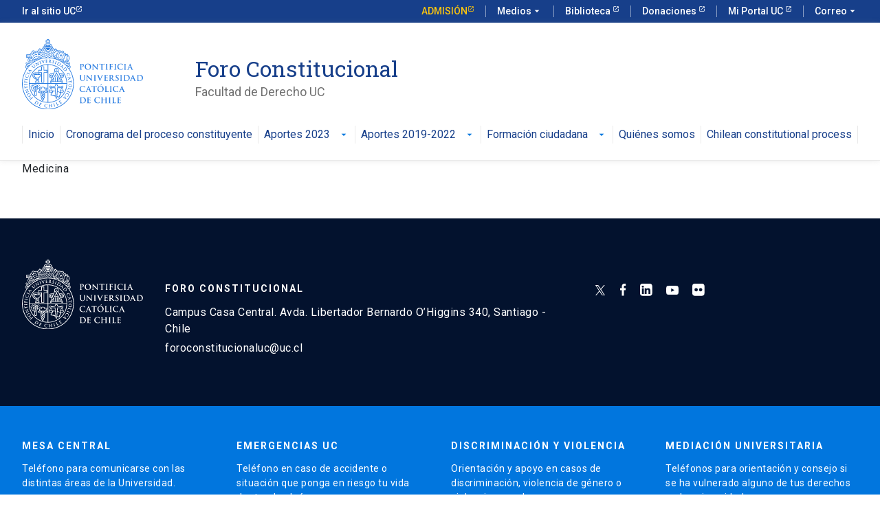

--- FILE ---
content_type: text/html; charset=UTF-8
request_url: https://foroconstitucional.uc.cl/personas/paulina-taboada/
body_size: 13463
content:
<!DOCTYPE html>
<html lang="es-CL" >
<head>
	
	<!-- Google Tag Manager -->
<script>(function(w,d,s,l,i){w[l]=w[l]||[];w[l].push({'gtm.start':
new Date().getTime(),event:'gtm.js'});var f=d.getElementsByTagName(s)[0],
j=d.createElement(s),dl=l!='dataLayer'?'&l='+l:'';j.async=true;j.src=
'https://www.googletagmanager.com/gtm.js?id='+i+dl;f.parentNode.insertBefore(j,f);
})(window,document,'script','dataLayer','GTM-TD5BXRC');</script>
<!-- End Google Tag Manager -->
	
	<meta charset="UTF-8" />
	<meta name="viewport" content="width=device-width, initial-scale=1.0" />
    <meta http-equiv="X-UA-Compatible" content="ie=edge">
	<link rel="profile" href="https://gmpg.org/xfn/11" />
	<meta name='robots' content='index, follow, max-image-preview:large, max-snippet:-1, max-video-preview:-1' />

	<!-- This site is optimized with the Yoast SEO plugin v26.8 - https://yoast.com/product/yoast-seo-wordpress/ -->
	<title>Paulina Taboada - Foro Constitucional</title>
	<link rel="canonical" href="https://foroconstitucional.uc.cl/personas/paulina-taboada/" />
	<meta property="og:locale" content="es_ES" />
	<meta property="og:type" content="article" />
	<meta property="og:title" content="Paulina Taboada - Foro Constitucional" />
	<meta property="og:description" content="Medicina" />
	<meta property="og:url" content="https://foroconstitucional.uc.cl/personas/paulina-taboada/" />
	<meta property="og:site_name" content="Foro Constitucional" />
	<meta property="article:modified_time" content="2023-03-16T04:40:57+00:00" />
	<meta property="og:image" content="https://foroconstitucional.uc.cl/wp-content/uploads/2021/06/PAULINA-TABOADA.jpg" />
	<meta property="og:image:width" content="364" />
	<meta property="og:image:height" content="364" />
	<meta property="og:image:type" content="image/jpeg" />
	<meta name="twitter:card" content="summary_large_image" />
	<meta name="twitter:label1" content="Tiempo estimado de lectura" />
	<meta name="twitter:data1" content="1 minuto" />
	<script type="application/ld+json" class="yoast-schema-graph">{"@context":"https://schema.org","@graph":[{"@type":"WebPage","@id":"https://foroconstitucional.uc.cl/personas/paulina-taboada/","url":"https://foroconstitucional.uc.cl/personas/paulina-taboada/","name":"Paulina Taboada - Foro Constitucional","isPartOf":{"@id":"https://foroconstitucional.uc.cl/#website"},"primaryImageOfPage":{"@id":"https://foroconstitucional.uc.cl/personas/paulina-taboada/#primaryimage"},"image":{"@id":"https://foroconstitucional.uc.cl/personas/paulina-taboada/#primaryimage"},"thumbnailUrl":"https://foroconstitucional.uc.cl/wp-content/uploads/2021/06/PAULINA-TABOADA.jpg","datePublished":"2023-03-16T04:40:56+00:00","dateModified":"2023-03-16T04:40:57+00:00","breadcrumb":{"@id":"https://foroconstitucional.uc.cl/personas/paulina-taboada/#breadcrumb"},"inLanguage":"es-CL","potentialAction":[{"@type":"ReadAction","target":["https://foroconstitucional.uc.cl/personas/paulina-taboada/"]}]},{"@type":"ImageObject","inLanguage":"es-CL","@id":"https://foroconstitucional.uc.cl/personas/paulina-taboada/#primaryimage","url":"https://foroconstitucional.uc.cl/wp-content/uploads/2021/06/PAULINA-TABOADA.jpg","contentUrl":"https://foroconstitucional.uc.cl/wp-content/uploads/2021/06/PAULINA-TABOADA.jpg","width":364,"height":364},{"@type":"BreadcrumbList","@id":"https://foroconstitucional.uc.cl/personas/paulina-taboada/#breadcrumb","itemListElement":[{"@type":"ListItem","position":1,"name":"Portada","item":"https://foroconstitucional.uc.cl/"},{"@type":"ListItem","position":2,"name":"Paulina Taboada"}]},{"@type":"WebSite","@id":"https://foroconstitucional.uc.cl/#website","url":"https://foroconstitucional.uc.cl/","name":"Foro Constitucional","description":"Facultad de Derecho UC","publisher":{"@id":"https://foroconstitucional.uc.cl/#organization"},"potentialAction":[{"@type":"SearchAction","target":{"@type":"EntryPoint","urlTemplate":"https://foroconstitucional.uc.cl/?s={search_term_string}"},"query-input":{"@type":"PropertyValueSpecification","valueRequired":true,"valueName":"search_term_string"}}],"inLanguage":"es-CL"},{"@type":"Organization","@id":"https://foroconstitucional.uc.cl/#organization","name":"Foro Constitucional UC","url":"https://foroconstitucional.uc.cl/","logo":{"@type":"ImageObject","inLanguage":"es-CL","@id":"https://foroconstitucional.uc.cl/#/schema/logo/image/","url":"https://foroconstitucional.uc.cl/wp-content/uploads/2021/01/logo-uc-03.svg","contentUrl":"https://foroconstitucional.uc.cl/wp-content/uploads/2021/01/logo-uc-03.svg","width":156,"height":90,"caption":"Foro Constitucional UC"},"image":{"@id":"https://foroconstitucional.uc.cl/#/schema/logo/image/"}}]}</script>
	<!-- / Yoast SEO plugin. -->


<link rel="alternate" type="application/rss+xml" title="Foro Constitucional &raquo; Feed" href="https://foroconstitucional.uc.cl/feed/" />
<link rel="alternate" type="application/rss+xml" title="Foro Constitucional &raquo; Feed de comentarios" href="https://foroconstitucional.uc.cl/comments/feed/" />
<link rel="alternate" title="oEmbed (JSON)" type="application/json+oembed" href="https://foroconstitucional.uc.cl/wp-json/oembed/1.0/embed?url=https%3A%2F%2Fforoconstitucional.uc.cl%2Fpersonas%2Fpaulina-taboada%2F" />
<link rel="alternate" title="oEmbed (XML)" type="text/xml+oembed" href="https://foroconstitucional.uc.cl/wp-json/oembed/1.0/embed?url=https%3A%2F%2Fforoconstitucional.uc.cl%2Fpersonas%2Fpaulina-taboada%2F&#038;format=xml" />
<style id='wp-img-auto-sizes-contain-inline-css' type='text/css'>
img:is([sizes=auto i],[sizes^="auto," i]){contain-intrinsic-size:3000px 1500px}
/*# sourceURL=wp-img-auto-sizes-contain-inline-css */
</style>
<style id='wp-emoji-styles-inline-css' type='text/css'>

	img.wp-smiley, img.emoji {
		display: inline !important;
		border: none !important;
		box-shadow: none !important;
		height: 1em !important;
		width: 1em !important;
		margin: 0 0.07em !important;
		vertical-align: -0.1em !important;
		background: none !important;
		padding: 0 !important;
	}
/*# sourceURL=wp-emoji-styles-inline-css */
</style>
<style id='wp-block-library-inline-css' type='text/css'>
:root{--wp-block-synced-color:#7a00df;--wp-block-synced-color--rgb:122,0,223;--wp-bound-block-color:var(--wp-block-synced-color);--wp-editor-canvas-background:#ddd;--wp-admin-theme-color:#007cba;--wp-admin-theme-color--rgb:0,124,186;--wp-admin-theme-color-darker-10:#006ba1;--wp-admin-theme-color-darker-10--rgb:0,107,160.5;--wp-admin-theme-color-darker-20:#005a87;--wp-admin-theme-color-darker-20--rgb:0,90,135;--wp-admin-border-width-focus:2px}@media (min-resolution:192dpi){:root{--wp-admin-border-width-focus:1.5px}}.wp-element-button{cursor:pointer}:root .has-very-light-gray-background-color{background-color:#eee}:root .has-very-dark-gray-background-color{background-color:#313131}:root .has-very-light-gray-color{color:#eee}:root .has-very-dark-gray-color{color:#313131}:root .has-vivid-green-cyan-to-vivid-cyan-blue-gradient-background{background:linear-gradient(135deg,#00d084,#0693e3)}:root .has-purple-crush-gradient-background{background:linear-gradient(135deg,#34e2e4,#4721fb 50%,#ab1dfe)}:root .has-hazy-dawn-gradient-background{background:linear-gradient(135deg,#faaca8,#dad0ec)}:root .has-subdued-olive-gradient-background{background:linear-gradient(135deg,#fafae1,#67a671)}:root .has-atomic-cream-gradient-background{background:linear-gradient(135deg,#fdd79a,#004a59)}:root .has-nightshade-gradient-background{background:linear-gradient(135deg,#330968,#31cdcf)}:root .has-midnight-gradient-background{background:linear-gradient(135deg,#020381,#2874fc)}:root{--wp--preset--font-size--normal:16px;--wp--preset--font-size--huge:42px}.has-regular-font-size{font-size:1em}.has-larger-font-size{font-size:2.625em}.has-normal-font-size{font-size:var(--wp--preset--font-size--normal)}.has-huge-font-size{font-size:var(--wp--preset--font-size--huge)}.has-text-align-center{text-align:center}.has-text-align-left{text-align:left}.has-text-align-right{text-align:right}.has-fit-text{white-space:nowrap!important}#end-resizable-editor-section{display:none}.aligncenter{clear:both}.items-justified-left{justify-content:flex-start}.items-justified-center{justify-content:center}.items-justified-right{justify-content:flex-end}.items-justified-space-between{justify-content:space-between}.screen-reader-text{border:0;clip-path:inset(50%);height:1px;margin:-1px;overflow:hidden;padding:0;position:absolute;width:1px;word-wrap:normal!important}.screen-reader-text:focus{background-color:#ddd;clip-path:none;color:#444;display:block;font-size:1em;height:auto;left:5px;line-height:normal;padding:15px 23px 14px;text-decoration:none;top:5px;width:auto;z-index:100000}html :where(.has-border-color){border-style:solid}html :where([style*=border-top-color]){border-top-style:solid}html :where([style*=border-right-color]){border-right-style:solid}html :where([style*=border-bottom-color]){border-bottom-style:solid}html :where([style*=border-left-color]){border-left-style:solid}html :where([style*=border-width]){border-style:solid}html :where([style*=border-top-width]){border-top-style:solid}html :where([style*=border-right-width]){border-right-style:solid}html :where([style*=border-bottom-width]){border-bottom-style:solid}html :where([style*=border-left-width]){border-left-style:solid}html :where(img[class*=wp-image-]){height:auto;max-width:100%}:where(figure){margin:0 0 1em}html :where(.is-position-sticky){--wp-admin--admin-bar--position-offset:var(--wp-admin--admin-bar--height,0px)}@media screen and (max-width:600px){html :where(.is-position-sticky){--wp-admin--admin-bar--position-offset:0px}}

/*# sourceURL=wp-block-library-inline-css */
</style><style id='global-styles-inline-css' type='text/css'>
:root{--wp--preset--aspect-ratio--square: 1;--wp--preset--aspect-ratio--4-3: 4/3;--wp--preset--aspect-ratio--3-4: 3/4;--wp--preset--aspect-ratio--3-2: 3/2;--wp--preset--aspect-ratio--2-3: 2/3;--wp--preset--aspect-ratio--16-9: 16/9;--wp--preset--aspect-ratio--9-16: 9/16;--wp--preset--color--black: #000000;--wp--preset--color--cyan-bluish-gray: #abb8c3;--wp--preset--color--white: #ffffff;--wp--preset--color--pale-pink: #f78da7;--wp--preset--color--vivid-red: #cf2e2e;--wp--preset--color--luminous-vivid-orange: #ff6900;--wp--preset--color--luminous-vivid-amber: #fcb900;--wp--preset--color--light-green-cyan: #7bdcb5;--wp--preset--color--vivid-green-cyan: #00d084;--wp--preset--color--pale-cyan-blue: #8ed1fc;--wp--preset--color--vivid-cyan-blue: #0693e3;--wp--preset--color--vivid-purple: #9b51e0;--wp--preset--gradient--vivid-cyan-blue-to-vivid-purple: linear-gradient(135deg,rgb(6,147,227) 0%,rgb(155,81,224) 100%);--wp--preset--gradient--light-green-cyan-to-vivid-green-cyan: linear-gradient(135deg,rgb(122,220,180) 0%,rgb(0,208,130) 100%);--wp--preset--gradient--luminous-vivid-amber-to-luminous-vivid-orange: linear-gradient(135deg,rgb(252,185,0) 0%,rgb(255,105,0) 100%);--wp--preset--gradient--luminous-vivid-orange-to-vivid-red: linear-gradient(135deg,rgb(255,105,0) 0%,rgb(207,46,46) 100%);--wp--preset--gradient--very-light-gray-to-cyan-bluish-gray: linear-gradient(135deg,rgb(238,238,238) 0%,rgb(169,184,195) 100%);--wp--preset--gradient--cool-to-warm-spectrum: linear-gradient(135deg,rgb(74,234,220) 0%,rgb(151,120,209) 20%,rgb(207,42,186) 40%,rgb(238,44,130) 60%,rgb(251,105,98) 80%,rgb(254,248,76) 100%);--wp--preset--gradient--blush-light-purple: linear-gradient(135deg,rgb(255,206,236) 0%,rgb(152,150,240) 100%);--wp--preset--gradient--blush-bordeaux: linear-gradient(135deg,rgb(254,205,165) 0%,rgb(254,45,45) 50%,rgb(107,0,62) 100%);--wp--preset--gradient--luminous-dusk: linear-gradient(135deg,rgb(255,203,112) 0%,rgb(199,81,192) 50%,rgb(65,88,208) 100%);--wp--preset--gradient--pale-ocean: linear-gradient(135deg,rgb(255,245,203) 0%,rgb(182,227,212) 50%,rgb(51,167,181) 100%);--wp--preset--gradient--electric-grass: linear-gradient(135deg,rgb(202,248,128) 0%,rgb(113,206,126) 100%);--wp--preset--gradient--midnight: linear-gradient(135deg,rgb(2,3,129) 0%,rgb(40,116,252) 100%);--wp--preset--font-size--small: 13px;--wp--preset--font-size--medium: 20px;--wp--preset--font-size--large: 36px;--wp--preset--font-size--x-large: 42px;--wp--preset--spacing--20: 0.44rem;--wp--preset--spacing--30: 0.67rem;--wp--preset--spacing--40: 1rem;--wp--preset--spacing--50: 1.5rem;--wp--preset--spacing--60: 2.25rem;--wp--preset--spacing--70: 3.38rem;--wp--preset--spacing--80: 5.06rem;--wp--preset--shadow--natural: 6px 6px 9px rgba(0, 0, 0, 0.2);--wp--preset--shadow--deep: 12px 12px 50px rgba(0, 0, 0, 0.4);--wp--preset--shadow--sharp: 6px 6px 0px rgba(0, 0, 0, 0.2);--wp--preset--shadow--outlined: 6px 6px 0px -3px rgb(255, 255, 255), 6px 6px rgb(0, 0, 0);--wp--preset--shadow--crisp: 6px 6px 0px rgb(0, 0, 0);}:where(.is-layout-flex){gap: 0.5em;}:where(.is-layout-grid){gap: 0.5em;}body .is-layout-flex{display: flex;}.is-layout-flex{flex-wrap: wrap;align-items: center;}.is-layout-flex > :is(*, div){margin: 0;}body .is-layout-grid{display: grid;}.is-layout-grid > :is(*, div){margin: 0;}:where(.wp-block-columns.is-layout-flex){gap: 2em;}:where(.wp-block-columns.is-layout-grid){gap: 2em;}:where(.wp-block-post-template.is-layout-flex){gap: 1.25em;}:where(.wp-block-post-template.is-layout-grid){gap: 1.25em;}.has-black-color{color: var(--wp--preset--color--black) !important;}.has-cyan-bluish-gray-color{color: var(--wp--preset--color--cyan-bluish-gray) !important;}.has-white-color{color: var(--wp--preset--color--white) !important;}.has-pale-pink-color{color: var(--wp--preset--color--pale-pink) !important;}.has-vivid-red-color{color: var(--wp--preset--color--vivid-red) !important;}.has-luminous-vivid-orange-color{color: var(--wp--preset--color--luminous-vivid-orange) !important;}.has-luminous-vivid-amber-color{color: var(--wp--preset--color--luminous-vivid-amber) !important;}.has-light-green-cyan-color{color: var(--wp--preset--color--light-green-cyan) !important;}.has-vivid-green-cyan-color{color: var(--wp--preset--color--vivid-green-cyan) !important;}.has-pale-cyan-blue-color{color: var(--wp--preset--color--pale-cyan-blue) !important;}.has-vivid-cyan-blue-color{color: var(--wp--preset--color--vivid-cyan-blue) !important;}.has-vivid-purple-color{color: var(--wp--preset--color--vivid-purple) !important;}.has-black-background-color{background-color: var(--wp--preset--color--black) !important;}.has-cyan-bluish-gray-background-color{background-color: var(--wp--preset--color--cyan-bluish-gray) !important;}.has-white-background-color{background-color: var(--wp--preset--color--white) !important;}.has-pale-pink-background-color{background-color: var(--wp--preset--color--pale-pink) !important;}.has-vivid-red-background-color{background-color: var(--wp--preset--color--vivid-red) !important;}.has-luminous-vivid-orange-background-color{background-color: var(--wp--preset--color--luminous-vivid-orange) !important;}.has-luminous-vivid-amber-background-color{background-color: var(--wp--preset--color--luminous-vivid-amber) !important;}.has-light-green-cyan-background-color{background-color: var(--wp--preset--color--light-green-cyan) !important;}.has-vivid-green-cyan-background-color{background-color: var(--wp--preset--color--vivid-green-cyan) !important;}.has-pale-cyan-blue-background-color{background-color: var(--wp--preset--color--pale-cyan-blue) !important;}.has-vivid-cyan-blue-background-color{background-color: var(--wp--preset--color--vivid-cyan-blue) !important;}.has-vivid-purple-background-color{background-color: var(--wp--preset--color--vivid-purple) !important;}.has-black-border-color{border-color: var(--wp--preset--color--black) !important;}.has-cyan-bluish-gray-border-color{border-color: var(--wp--preset--color--cyan-bluish-gray) !important;}.has-white-border-color{border-color: var(--wp--preset--color--white) !important;}.has-pale-pink-border-color{border-color: var(--wp--preset--color--pale-pink) !important;}.has-vivid-red-border-color{border-color: var(--wp--preset--color--vivid-red) !important;}.has-luminous-vivid-orange-border-color{border-color: var(--wp--preset--color--luminous-vivid-orange) !important;}.has-luminous-vivid-amber-border-color{border-color: var(--wp--preset--color--luminous-vivid-amber) !important;}.has-light-green-cyan-border-color{border-color: var(--wp--preset--color--light-green-cyan) !important;}.has-vivid-green-cyan-border-color{border-color: var(--wp--preset--color--vivid-green-cyan) !important;}.has-pale-cyan-blue-border-color{border-color: var(--wp--preset--color--pale-cyan-blue) !important;}.has-vivid-cyan-blue-border-color{border-color: var(--wp--preset--color--vivid-cyan-blue) !important;}.has-vivid-purple-border-color{border-color: var(--wp--preset--color--vivid-purple) !important;}.has-vivid-cyan-blue-to-vivid-purple-gradient-background{background: var(--wp--preset--gradient--vivid-cyan-blue-to-vivid-purple) !important;}.has-light-green-cyan-to-vivid-green-cyan-gradient-background{background: var(--wp--preset--gradient--light-green-cyan-to-vivid-green-cyan) !important;}.has-luminous-vivid-amber-to-luminous-vivid-orange-gradient-background{background: var(--wp--preset--gradient--luminous-vivid-amber-to-luminous-vivid-orange) !important;}.has-luminous-vivid-orange-to-vivid-red-gradient-background{background: var(--wp--preset--gradient--luminous-vivid-orange-to-vivid-red) !important;}.has-very-light-gray-to-cyan-bluish-gray-gradient-background{background: var(--wp--preset--gradient--very-light-gray-to-cyan-bluish-gray) !important;}.has-cool-to-warm-spectrum-gradient-background{background: var(--wp--preset--gradient--cool-to-warm-spectrum) !important;}.has-blush-light-purple-gradient-background{background: var(--wp--preset--gradient--blush-light-purple) !important;}.has-blush-bordeaux-gradient-background{background: var(--wp--preset--gradient--blush-bordeaux) !important;}.has-luminous-dusk-gradient-background{background: var(--wp--preset--gradient--luminous-dusk) !important;}.has-pale-ocean-gradient-background{background: var(--wp--preset--gradient--pale-ocean) !important;}.has-electric-grass-gradient-background{background: var(--wp--preset--gradient--electric-grass) !important;}.has-midnight-gradient-background{background: var(--wp--preset--gradient--midnight) !important;}.has-small-font-size{font-size: var(--wp--preset--font-size--small) !important;}.has-medium-font-size{font-size: var(--wp--preset--font-size--medium) !important;}.has-large-font-size{font-size: var(--wp--preset--font-size--large) !important;}.has-x-large-font-size{font-size: var(--wp--preset--font-size--x-large) !important;}
/*# sourceURL=global-styles-inline-css */
</style>

<style id='classic-theme-styles-inline-css' type='text/css'>
/*! This file is auto-generated */
.wp-block-button__link{color:#fff;background-color:#32373c;border-radius:9999px;box-shadow:none;text-decoration:none;padding:calc(.667em + 2px) calc(1.333em + 2px);font-size:1.125em}.wp-block-file__button{background:#32373c;color:#fff;text-decoration:none}
/*# sourceURL=/wp-includes/css/classic-themes.min.css */
</style>
<link rel='stylesheet' id='contact-form-7-css' href='https://foroconstitucional.uc.cl/wp-content/plugins/contact-form-7/includes/css/styles.css?ver=6.1.4' type='text/css' media='all' />
<link rel='stylesheet' id='events-manager-css' href='https://foroconstitucional.uc.cl/wp-content/plugins/events-manager/includes/css/events-manager.min.css?ver=7.2.3.1' type='text/css' media='all' />
<style id='events-manager-inline-css' type='text/css'>
body .em { --font-family : inherit; --font-weight : inherit; --font-size : 1em; --line-height : inherit; }
/*# sourceURL=events-manager-inline-css */
</style>
<link rel='stylesheet' id='style-css' href='https://foroconstitucional.uc.cl/wp-content/themes/ucurantiacos/style.css?ver=6.9' type='text/css' media='all' />
<link rel='stylesheet' id='fancybox-css' href='https://foroconstitucional.uc.cl/wp-content/plugins/easy-fancybox/fancybox/1.5.4/jquery.fancybox.min.css?ver=6.9' type='text/css' media='screen' />
<style id='fancybox-inline-css' type='text/css'>
#fancybox-outer{background:#ffffff}#fancybox-content{background:#ffffff;border-color:#ffffff;color:#000000;}#fancybox-title,#fancybox-title-float-main{color:#fff}
/*# sourceURL=fancybox-inline-css */
</style>
<link rel='stylesheet' id='wp-block-paragraph-css' href='https://foroconstitucional.uc.cl/wp-includes/blocks/paragraph/style.min.css?ver=6.9' type='text/css' media='all' />
<!--n2css--><!--n2js--><script type="text/javascript" src="https://foroconstitucional.uc.cl/wp-includes/js/jquery/jquery.min.js?ver=3.7.1" id="jquery-core-js"></script>
<script type="text/javascript" src="https://foroconstitucional.uc.cl/wp-includes/js/jquery/jquery-migrate.min.js?ver=3.4.1" id="jquery-migrate-js"></script>
<script type="text/javascript" src="https://foroconstitucional.uc.cl/wp-includes/js/jquery/ui/core.min.js?ver=1.13.3" id="jquery-ui-core-js"></script>
<script type="text/javascript" src="https://foroconstitucional.uc.cl/wp-includes/js/jquery/ui/mouse.min.js?ver=1.13.3" id="jquery-ui-mouse-js"></script>
<script type="text/javascript" src="https://foroconstitucional.uc.cl/wp-includes/js/jquery/ui/sortable.min.js?ver=1.13.3" id="jquery-ui-sortable-js"></script>
<script type="text/javascript" src="https://foroconstitucional.uc.cl/wp-includes/js/jquery/ui/datepicker.min.js?ver=1.13.3" id="jquery-ui-datepicker-js"></script>
<script type="text/javascript" id="jquery-ui-datepicker-js-after">
/* <![CDATA[ */
jQuery(function(jQuery){jQuery.datepicker.setDefaults({"closeText":"Cerrar","currentText":"Hoy","monthNames":["Enero","Febrero","Marzo","Abril","Mayo","Junio","Julio","Agosto","Septiembre","Octubre","Noviembre","Diciembre"],"monthNamesShort":["Ene","Feb","Mar","Abr","May","Jun","Jul","Ago","Sep","Oct","Nov","Dic"],"nextText":"Siguiente","prevText":"Anterior","dayNames":["Domingo","Lunes","Martes","Mi\u00e9rcoles","Jueves","Viernes","S\u00e1bado"],"dayNamesShort":["Dom","Lun","Mar","Mi\u00e9","Jue","Vie","S\u00e1b"],"dayNamesMin":["D","L","Ma","Mi","J","V","S"],"dateFormat":"MM d, yy","firstDay":1,"isRTL":false});});
//# sourceURL=jquery-ui-datepicker-js-after
/* ]]> */
</script>
<script type="text/javascript" src="https://foroconstitucional.uc.cl/wp-includes/js/jquery/ui/resizable.min.js?ver=1.13.3" id="jquery-ui-resizable-js"></script>
<script type="text/javascript" src="https://foroconstitucional.uc.cl/wp-includes/js/jquery/ui/draggable.min.js?ver=1.13.3" id="jquery-ui-draggable-js"></script>
<script type="text/javascript" src="https://foroconstitucional.uc.cl/wp-includes/js/jquery/ui/controlgroup.min.js?ver=1.13.3" id="jquery-ui-controlgroup-js"></script>
<script type="text/javascript" src="https://foroconstitucional.uc.cl/wp-includes/js/jquery/ui/checkboxradio.min.js?ver=1.13.3" id="jquery-ui-checkboxradio-js"></script>
<script type="text/javascript" src="https://foroconstitucional.uc.cl/wp-includes/js/jquery/ui/button.min.js?ver=1.13.3" id="jquery-ui-button-js"></script>
<script type="text/javascript" src="https://foroconstitucional.uc.cl/wp-includes/js/jquery/ui/dialog.min.js?ver=1.13.3" id="jquery-ui-dialog-js"></script>
<script type="text/javascript" id="events-manager-js-extra">
/* <![CDATA[ */
var EM = {"ajaxurl":"https://foroconstitucional.uc.cl/wp-admin/admin-ajax.php","locationajaxurl":"https://foroconstitucional.uc.cl/wp-admin/admin-ajax.php?action=locations_search","firstDay":"1","locale":"es","dateFormat":"yy-mm-dd","ui_css":"https://foroconstitucional.uc.cl/wp-content/plugins/events-manager/includes/css/jquery-ui/build.min.css","show24hours":"1","is_ssl":"1","autocomplete_limit":"10","calendar":{"breakpoints":{"small":560,"medium":908,"large":false},"month_format":"M Y"},"phone":"","datepicker":{"format":"d/m/Y","locale":"es"},"search":{"breakpoints":{"small":650,"medium":850,"full":false}},"url":"https://foroconstitucional.uc.cl/wp-content/plugins/events-manager","assets":{"input.em-uploader":{"js":{"em-uploader":{"url":"https://foroconstitucional.uc.cl/wp-content/plugins/events-manager/includes/js/em-uploader.js?v=7.2.3.1","event":"em_uploader_ready"}}},".em-event-editor":{"js":{"event-editor":{"url":"https://foroconstitucional.uc.cl/wp-content/plugins/events-manager/includes/js/events-manager-event-editor.js?v=7.2.3.1","event":"em_event_editor_ready"}},"css":{"event-editor":"https://foroconstitucional.uc.cl/wp-content/plugins/events-manager/includes/css/events-manager-event-editor.min.css?v=7.2.3.1"}},".em-recurrence-sets, .em-timezone":{"js":{"luxon":{"url":"luxon/luxon.js?v=7.2.3.1","event":"em_luxon_ready"}}},".em-booking-form, #em-booking-form, .em-booking-recurring, .em-event-booking-form":{"js":{"em-bookings":{"url":"https://foroconstitucional.uc.cl/wp-content/plugins/events-manager/includes/js/bookingsform.js?v=7.2.3.1","event":"em_booking_form_js_loaded"}}},"#em-opt-archetypes":{"js":{"archetypes":"https://foroconstitucional.uc.cl/wp-content/plugins/events-manager/includes/js/admin-archetype-editor.js?v=7.2.3.1","archetypes_ms":"https://foroconstitucional.uc.cl/wp-content/plugins/events-manager/includes/js/admin-archetypes.js?v=7.2.3.1","qs":"qs/qs.js?v=7.2.3.1"}}},"cached":"1","bookingInProgress":"Please wait while the booking is being submitted.","tickets_save":"Save Ticket","bookingajaxurl":"https://foroconstitucional.uc.cl/wp-admin/admin-ajax.php","bookings_export_save":"Export Bookings","bookings_settings_save":"Save Settings","booking_delete":"Are you sure you want to delete?","booking_offset":"30","bookings":{"submit_button":{"text":{"default":"Send your booking","free":"Send your booking","payment":"Send your booking","processing":"Processing ..."}},"update_listener":""},"bb_full":"Sold Out","bb_book":"Book Now","bb_booking":"Booking...","bb_booked":"Booking Submitted","bb_error":"Booking Error. Try again?","bb_cancel":"Cancel","bb_canceling":"Canceling...","bb_cancelled":"Cancelled","bb_cancel_error":"Cancellation Error. Try again?","txt_search":"Search","txt_searching":"Searching...","txt_loading":"Loading..."};
//# sourceURL=events-manager-js-extra
/* ]]> */
</script>
<script type="text/javascript" src="https://foroconstitucional.uc.cl/wp-content/plugins/events-manager/includes/js/events-manager.js?ver=7.2.3.1" id="events-manager-js"></script>
<script type="text/javascript" src="https://foroconstitucional.uc.cl/wp-content/plugins/events-manager/includes/external/flatpickr/l10n/es.js?ver=7.2.3.1" id="em-flatpickr-localization-js"></script>
<link rel="https://api.w.org/" href="https://foroconstitucional.uc.cl/wp-json/" /><link rel="alternate" title="JSON" type="application/json" href="https://foroconstitucional.uc.cl/wp-json/wp/v2/personas/8007" /><link rel="EditURI" type="application/rsd+xml" title="RSD" href="https://foroconstitucional.uc.cl/xmlrpc.php?rsd" />
<meta name="generator" content="WordPress 6.9" />
<link rel='shortlink' href='https://foroconstitucional.uc.cl/?p=8007' />
<!-- start Simple Custom CSS and JS -->
<script type="text/javascript">
let ucMediosList;
jQuery(function(){

    ucMediosListCaller();
});

function ucMediosListCaller(){
    let mediosListContainer = jQuery("#uc-medios-list");
    if(mediosListContainer.length > 0){
        ucMediosList = new PostsList('posts', '', '', '', 12, 'uc-medios-list');
        ucMediosList.update('', false, true, 'categories=5');

        // Filtering
        let mediosFilters = jQuery("#uc-medios-filters");
        if(mediosFilters.length > 0){
            mediosFilters.find("#uc-medios-search").on("keyup", (e) => {
                if(e.keyCode == 13){
                    mediosFilters.find("#uc-medios-categories").val("");
                    let filters = '';
                    if(e.currentTarget.value.trim() != ""){
                        filters = 'search=' + e.currentTarget.value.trim();
                    }
                    ucMediosList.update('', true, true, filters);
                }
            });

            mediosFilters.find("#uc-medios-categories").on("change", (e) => {
                mediosFilters.find("#uc-medios-search").val("");
                let selectValue = e.currentTarget.options[e.currentTarget.options.selectedIndex].value;
                let filters  = '';
                if(parseInt(selectValue) > 0){
                    filters = 'categories=' + selectValue;
                }
                ucMediosList.update('', true, true, filters);
            });

            mediosFilters.find("#uc-medios-submit").on("click", (e) => {
                e.preventDefault();
                let filters = "";
                let searchVal = mediosFilters.find("#uc-medios-search");
                let categoriesVal = mediosFilters.find("#uc-medios-categories");
                if(searchVal.val().trim() != ""){
                    filters = 'search=' + searchVal.val().trim();
                    categoriesVal.val("");
                }
                else if(parseInt(categoriesVal.val())){
                    filters = 'categories=' + categoriesVal.val();
                    searchVal.val("");
                }
                ucMediosList.update('', true, true, filters);
            });
        }
    }
}</script>
<!-- end Simple Custom CSS and JS -->

<script type="text/javascript" src='//foroconstitucional.uc.cl/wp-content/uploads/custom-css-js/7781.js?v=2265'></script>

<link rel='stylesheet' id='167-css' href='//foroconstitucional.uc.cl/wp-content/uploads/custom-css-js/167.css?v=8541' type="text/css" media='all' />
<link rel="icon" href="https://foroconstitucional.uc.cl/wp-content/uploads/2021/01/favicon.png" sizes="32x32" />
<link rel="icon" href="https://foroconstitucional.uc.cl/wp-content/uploads/2021/01/favicon.png" sizes="192x192" />
<link rel="apple-touch-icon" href="https://foroconstitucional.uc.cl/wp-content/uploads/2021/01/favicon.png" />
<meta name="msapplication-TileImage" content="https://foroconstitucional.uc.cl/wp-content/uploads/2021/01/favicon.png" />
    <!-- Kit UC -->
    <link rel="stylesheet" href="https://kit-digital-uc-prod.s3.amazonaws.com/uc-kitdigital/css/uc-kitdigital.css">
</head>
<body class="wp-singular personas-template-default single single-personas postid-8007 wp-theme-ucurantiacos" >
	
	<!-- Google Tag Manager (noscript) -->
<noscript><iframe src="https://www.googletagmanager.com/ns.html?id=GTM-TD5BXRC"
height="0" width="0" style="display:none;visibility:hidden"></iframe></noscript>
<!-- End Google Tag Manager (noscript) -->


<header class="uc-header position-relative">
    <div id="uc-global-topbar"></div>    <nav class="uc-navbar ">
        <!-- Menú para versión Escritorio -->
        <div class="container d-none d-lg-block">
            <div class="row">
                <div class="col-lg-3 col-xl-2">
                    <a href="https://foroconstitucional.uc.cl" class="custom-logo-link" rel="home" aria-current="page">
                        <img width="175" height="100" src="https://kit-digital-uc-desa.s3.amazonaws.com/img/logo-uc-azul.svg" class="custom-logo" alt="Pontifica Universidad Católica de Chile">
                    </a>
                </div>
                <div class="col-lg-8 col-xl-9 pl-60">
                    <div class="h2 text-font--serif text-color--blue mt-24">Foro Constitucional</div>
                    <div class="text-color--gray p-size--lg">Facultad de Derecho UC</div>
                </div>
            </div>
            <ul class="uc-navbar_nav"> <li class="nav-item "><a href="https://foroconstitucional.uc.cl/" class="uc-btn btn-inline " >Inicio</a></li> <li class="nav-item "><a href="https://foroconstitucional.uc.cl/cronograma-del-proceso-constituyente/" class="uc-btn btn-inline " >Cronograma del proceso constituyente</a></li> <li class="nav-item uc-navbar-dropdown "><a href="https://foroconstitucional.uc.cl/contenidos-constitucionales/" class="uc-btn btn-inline " >Aportes 2023<i class="uc-icon">arrow_drop_down</i></a><ul class="uc-navbar-dropdown_menu"> <li class="dropdown_item--heading "><a href="https://foroconstitucional.uc.cl/contenidos-constitucionales/creencias/" class="uc-btn" >Libertad de religión y creencias</a></li> <li class="dropdown_item--heading "><a href="https://foroconstitucional.uc.cl/contenidos-constitucionales/libertad-de-ensenanza/" class="uc-btn" >Educación y libertad de enseñanza</a></li> <li class="dropdown_item--heading "><a href="https://foroconstitucional.uc.cl/contenidos-constitucionales/medioambiente/" class="uc-btn" >Medioambiente, recursos naturales y desarrollo sostenible</a></li> <li class="dropdown_item--heading "><a href="https://foroconstitucional.uc.cl/contenidos-constitucionales/justicia/" class="uc-btn" >Justicia</a></li> <li class="dropdown_item--heading "><a href="https://foroconstitucional.uc.cl/contenidos-constitucionales/derecho-internacional/" class="uc-btn" >Derecho internacional</a></li></ul></li> <li class="nav-item uc-navbar-dropdown "><a href="https://foroconstitucional.uc.cl/aportes-2019-2022/" class="uc-btn btn-inline " >Aportes 2019-2022<i class="uc-icon">arrow_drop_down</i></a><ul class="uc-navbar-dropdown_menu"> <li class="dropdown_item--heading "><a href="https://foroconstitucional.uc.cl/aportes-2019-2022/analisis-de-la-propuesta-de-nueva-constitucion-de-la-convencion/" class="uc-btn" >Análisis de la propuesta de nueva Constitución de la Convención</a></li> <li class="dropdown_item--heading "><a href="https://foroconstitucional.uc.cl/aportes-2019-2022/proceso-constituyente/" class="uc-btn" >Proceso Constituyente</a></li> <li class="dropdown_item--heading "><a href="https://foroconstitucional.uc.cl/aportes-2019-2022/creencias-2/" class="uc-btn" >Creencias</a></li> <li class="dropdown_item--heading "><a href="https://foroconstitucional.uc.cl/aportes-2019-2022/medioambiente/" class="uc-btn" >Medioambiente</a></li> <li class="dropdown_item--heading "><a href="https://foroconstitucional.uc.cl/aportes-2019-2022/justicia/" class="uc-btn" >Justicia</a></li> <li class="dropdown_item--heading "><a href="https://foroconstitucional.uc.cl/contenidos-constitucionales/orden-social-y-economico/" class="uc-btn" >Orden Social y Económico</a></li> <li class="dropdown_item--heading "><a href="https://foroconstitucional.uc.cl/contenidos-constitucionales/organizacion-institucional/" class="uc-btn" >Organización Institucional</a></li> <li class="dropdown_item--heading "><a href="https://foroconstitucional.uc.cl/contenidos-constitucionales/vida-y-salud/" class="uc-btn" >Vida y salud</a></li></ul></li> <li class="nav-item uc-navbar-dropdown "><a href="https://foroconstitucional.uc.cl/formacion-ciudadana/" class="uc-btn btn-inline " >Formación ciudadana<i class="uc-icon">arrow_drop_down</i></a><ul class="uc-navbar-dropdown_menu"> <li class="dropdown_item--heading "><a href="https://foroconstitucional.uc.cl/formacion-ciudadana/capsulas/" class="uc-btn" >Cápsulas</a><ul class="uc-navbar-dropdown_child"> <li class="uc-navbar-dropdown_item "><a href="https://foroconstitucional.uc.cl/formacion-ciudadana/capsulas/que-es-una-constitucion/" class="uc-btn" >¿Qué es una Constitución?</a></li> <li class="uc-navbar-dropdown_item "><a href="https://foroconstitucional.uc.cl/formacion-ciudadana/capsulas/principios-del-orden-social/" class="uc-btn" >Principios del orden social</a></li> <li class="uc-navbar-dropdown_item "><a href="https://foroconstitucional.uc.cl/formacion-ciudadana/capsulas-old/derechos-y-deberes-fundamentales/" class="uc-btn" >Derechos y deberes fundamentales</a></li> <li class="uc-navbar-dropdown_item "><a href="https://foroconstitucional.uc.cl/formacion-ciudadana/capsulas/distribucion-del-poder-y-estructura-del-estado/" class="uc-btn" >Distribución del Poder y Estructura del Estado</a></li> <li class="uc-navbar-dropdown_item "><a href="https://foroconstitucional.uc.cl/formacion-ciudadana/capsulas-old/historia-constitucional/" class="uc-btn" >Historia Constitucional</a></li></ul></li> <li class="dropdown_item--heading "><a href="https://foroconstitucional.uc.cl/formacion-ciudadana/libro-conceptos-fundamentales-para-el-debate-constitucional/" class="uc-btn" >Libro: Conceptos Fundamentales para el Debate Constitucional</a></li> <li class="dropdown_item--heading "><a href="https://foroconstitucional.uc.cl/formacion-ciudadana/pensamiento-social-de-la-iglesia/" class="uc-btn" >Pensamiento Social de la Iglesia</a></li> <li class="dropdown_item--heading "><a href="https://foroconstitucional.uc.cl/formacion-ciudadana/curso-online-sobre-la-constitucion-y-el-proceso-constituyente/" class="uc-btn" >Curso Online: Constitución y Proceso Constituyente</a></li></ul></li> <li class="nav-item "><a href="https://foroconstitucional.uc.cl/quienes-somos/" class="uc-btn btn-inline " >Quiénes somos</a></li> <li class="nav-item "><a href="https://foroconstitucional.uc.cl/chilean-constitutional-process/" class="uc-btn btn-inline " >Chilean constitutional process</a></li></ul>        </div>
        <!-- Menú para versión Móvil -->
        <div class="uc-navbar_mobile navbar_mobile-slide d-block d-lg-none">
            <div class="uc-navbar_mobile-bar navbar-brand">
                <div class="uc-navbar_mobile-logo navbar-light">
                                        <div class="h2 text-font--serif text-color--blue">Foro Constitucional</div>
                </div>
                <a href="javascript:void(0);" class="uc-navbar_mobile-button">
                    <span class="uc-icon"></span>
                </a>
            </div>
            <div class="uc-navbar_mobile-content">
                <ul class="uc-navbar_mobile-list position-relative"><li class="list-item "><a href="https://foroconstitucional.uc.cl/" >Inicio</a></li><li class="list-item "><a href="https://foroconstitucional.uc.cl/cronograma-del-proceso-constituyente/" >Cronograma del proceso constituyente</a></li><li class="list-item has-list-children flex-row flex-row-reverse justify-content-end "><a class="list-open ml-auto" href="#"><i class="uc-icon icon-size--sm">arrow_forward_ios</i></a><a class="flex-grow-1" href="https://foroconstitucional.uc.cl/contenidos-constitucionales/" >Aportes 2023</a><ul class="list-item list-children"><li class="list-item"><a href="#" class="list-close"><div class="uc-icon icon-size--sm">arrow_back_ios</div>Aportes 2023</a></li><li class="list-item "><a href="https://foroconstitucional.uc.cl/contenidos-constitucionales/creencias/" >Libertad de religión y creencias</a></li><li class="list-item "><a href="https://foroconstitucional.uc.cl/contenidos-constitucionales/libertad-de-ensenanza/" >Educación y libertad de enseñanza</a></li><li class="list-item "><a href="https://foroconstitucional.uc.cl/contenidos-constitucionales/medioambiente/" >Medioambiente, recursos naturales y desarrollo sostenible</a></li><li class="list-item "><a href="https://foroconstitucional.uc.cl/contenidos-constitucionales/justicia/" >Justicia</a></li><li class="list-item "><a href="https://foroconstitucional.uc.cl/contenidos-constitucionales/derecho-internacional/" >Derecho internacional</a></li></ul></li><li class="list-item has-list-children flex-row flex-row-reverse justify-content-end "><a class="list-open ml-auto" href="#"><i class="uc-icon icon-size--sm">arrow_forward_ios</i></a><a class="flex-grow-1" href="https://foroconstitucional.uc.cl/aportes-2019-2022/" >Aportes 2019-2022</a><ul class="list-item list-children"><li class="list-item"><a href="#" class="list-close"><div class="uc-icon icon-size--sm">arrow_back_ios</div>Aportes 2019-2022</a></li><li class="list-item "><a href="https://foroconstitucional.uc.cl/aportes-2019-2022/analisis-de-la-propuesta-de-nueva-constitucion-de-la-convencion/" >Análisis de la propuesta de nueva Constitución de la Convención</a></li><li class="list-item "><a href="https://foroconstitucional.uc.cl/aportes-2019-2022/proceso-constituyente/" >Proceso Constituyente</a></li><li class="list-item "><a href="https://foroconstitucional.uc.cl/aportes-2019-2022/creencias-2/" >Creencias</a></li><li class="list-item "><a href="https://foroconstitucional.uc.cl/aportes-2019-2022/medioambiente/" >Medioambiente</a></li><li class="list-item "><a href="https://foroconstitucional.uc.cl/aportes-2019-2022/justicia/" >Justicia</a></li><li class="list-item "><a href="https://foroconstitucional.uc.cl/contenidos-constitucionales/orden-social-y-economico/" >Orden Social y Económico</a></li><li class="list-item "><a href="https://foroconstitucional.uc.cl/contenidos-constitucionales/organizacion-institucional/" >Organización Institucional</a></li><li class="list-item "><a href="https://foroconstitucional.uc.cl/contenidos-constitucionales/vida-y-salud/" >Vida y salud</a></li></ul></li><li class="list-item has-list-children flex-row flex-row-reverse justify-content-end "><a class="list-open ml-auto" href="#"><i class="uc-icon icon-size--sm">arrow_forward_ios</i></a><a class="flex-grow-1" href="https://foroconstitucional.uc.cl/formacion-ciudadana/" >Formación ciudadana</a><ul class="list-item list-children"><li class="list-item"><a href="#" class="list-close"><div class="uc-icon icon-size--sm">arrow_back_ios</div>Formación ciudadana</a></li><li class="list-item has-list-children flex-row flex-row-reverse justify-content-end "><a class="list-open ml-auto" href="#"><i class="uc-icon icon-size--sm">arrow_forward_ios</i></a><a class="flex-grow-1" href="https://foroconstitucional.uc.cl/formacion-ciudadana/capsulas/" >Cápsulas</a><ul class="list-children"><li class="list-item"><a href="#" class="list-close"><div class="uc-icon icon-size--sm">arrow_back_ios</div>Cápsulas</a></li><li class="list-item "><a href="https://foroconstitucional.uc.cl/formacion-ciudadana/capsulas/que-es-una-constitucion/" >¿Qué es una Constitución?</a></li><li class="list-item "><a href="https://foroconstitucional.uc.cl/formacion-ciudadana/capsulas/principios-del-orden-social/" >Principios del orden social</a></li><li class="list-item "><a href="https://foroconstitucional.uc.cl/formacion-ciudadana/capsulas-old/derechos-y-deberes-fundamentales/" >Derechos y deberes fundamentales</a></li><li class="list-item "><a href="https://foroconstitucional.uc.cl/formacion-ciudadana/capsulas/distribucion-del-poder-y-estructura-del-estado/" >Distribución del Poder y Estructura del Estado</a></li><li class="list-item "><a href="https://foroconstitucional.uc.cl/formacion-ciudadana/capsulas-old/historia-constitucional/" >Historia Constitucional</a></li></ul></li><li class="list-item "><a href="https://foroconstitucional.uc.cl/formacion-ciudadana/libro-conceptos-fundamentales-para-el-debate-constitucional/" >Libro: Conceptos Fundamentales para el Debate Constitucional</a></li><li class="list-item "><a href="https://foroconstitucional.uc.cl/formacion-ciudadana/pensamiento-social-de-la-iglesia/" >Pensamiento Social de la Iglesia</a></li><li class="list-item "><a href="https://foroconstitucional.uc.cl/formacion-ciudadana/curso-online-sobre-la-constitucion-y-el-proceso-constituyente/" >Curso Online: Constitución y Proceso Constituyente</a></li></ul></li><li class="list-item "><a href="https://foroconstitucional.uc.cl/quienes-somos/" >Quiénes somos</a></li><li class="list-item "><a href="https://foroconstitucional.uc.cl/chilean-constitutional-process/" >Chilean constitutional process</a></li></ul>                <div class="uc-navbar_mobile-direct">
                    <div class="uc-subtitle mb-12">Accesos Directos</div>
                                                <a href="http://uc.cl/" target="_blank" 
                                rel="noopener noreferrer"  class="uc-pill uc-pill-social mb-12">
                                <div class="uc-btn btn-inline">
                                                                        Ir al sitio UC                                    <div class="uc-icon">launch</div>
                                </div>
                            </a>
                                                                                <a href="http://bibliotecas.uc.cl/" target="_blank" 
                                rel="noopener noreferrer"  class="uc-pill uc-pill-social mb-12">
                                <div class="uc-btn btn-inline">
                                                                        Biblioteca                                    <div class="uc-icon">launch</div>
                                </div>
                            </a>
                                                                                <a href="https://donaciones.uc.cl/" target="_blank" 
                                rel="noopener noreferrer"  class="uc-pill uc-pill-social mb-12">
                                <div class="uc-btn btn-inline">
                                                                        Donaciones                                    <div class="uc-icon">launch</div>
                                </div>
                            </a>
                                                                                <a href="https://sso.uc.cl/cas/login" target="_blank" 
                                rel="noopener noreferrer"  class="uc-pill uc-pill-social mb-12">
                                <div class="uc-btn btn-inline">
                                                                        Mi Portal UC                                    <div class="uc-icon">launch</div>
                                </div>
                            </a>
                                                                                <a href="https://correo.uc.cl" target="_blank" 
                                rel="noopener noreferrer"  class="uc-pill uc-pill-social mb-12">
                                <div class="uc-btn btn-inline">
                                                                        Correo                                    <div class="uc-icon">launch</div>
                                </div>
                            </a>
                                                                                <a href="https://twitter.com/derechouc" target="_blank" 
                                rel="noopener noreferrer"  class="uc-pill uc-pill-social mb-12">
                                <div class="uc-btn btn-inline">
                                                                        <img src="https://kit-digital-uc-prod.s3.amazonaws.com/assets/social-icon-twitter.svg" alt="Twitter">
                                                                        Twitter                                    <div class="uc-icon">launch</div>
                                </div>
                            </a>
                                                                                <a href="https://www.facebook.com/derechouc%20%20" target="_blank" 
                                rel="noopener noreferrer"  class="uc-pill uc-pill-social mb-12">
                                <div class="uc-btn btn-inline">
                                                                        <img src="https://kit-digital-uc-prod.s3.amazonaws.com/assets/social-icon-facebook.svg" alt="Facebook">
                                                                        Facebook                                    <div class="uc-icon">launch</div>
                                </div>
                            </a>
                                                                                                        <a href="https://www.linkedin.com/school/facultad-de-derecho-uc/%20" target="_blank" 
                                rel="noopener noreferrer"  class="uc-pill uc-pill-social mb-12">
                                <div class="uc-btn btn-inline">
                                                                        <img src="https://kit-digital-uc-prod.s3.amazonaws.com/assets/social-icon-linkedin.svg" alt="Linkedin">
                                                                        Linkedin                                    <div class="uc-icon">launch</div>
                                </div>
                            </a>
                                                                                <a href="https://www.youtube.com/channel/UC4aMCRPGWKVsk2yb5-QQ9CA" target="_blank" 
                                rel="noopener noreferrer"  class="uc-pill uc-pill-social mb-12">
                                <div class="uc-btn btn-inline">
                                                                        <img src="https://kit-digital-uc-prod.s3.amazonaws.com/assets/social-icon-youtube.svg" alt="Youtube">
                                                                        Youtube                                    <div class="uc-icon">launch</div>
                                </div>
                            </a>
                                                                                <a href="https://www.flickr.com/photos/comunidadderechouc/" target="_blank" 
                                rel="noopener noreferrer"  class="uc-pill uc-pill-social mb-12">
                                <div class="uc-btn btn-inline">
                                                                        <img src="https://kit-digital-uc-prod.s3.amazonaws.com/assets/social-icon-flickr.svg" alt="Flickr">
                                                                        Flickr                                    <div class="uc-icon">launch</div>
                                </div>
                            </a>
                                                                    </div>
            </div>
        </div>
    </nav>
</header>

      
<!-- Content here -->
<div class="container"></div><div class="container mb-60">
<p>Medicina</p>
</div>
<footer class="uc-footer ">
    <div class="container pb-48">
  <div class="row">
    <div class="col-7 col-md-3 col-xl-2 mb-32">
        <img src="https://kit-digital-uc-prod.s3.amazonaws.com/assets/logo-uc-blanco.svg" class="attachment-full size-full" alt="Pontifica Universidad Católica de Chile" loading="lazy" height="100" width="180">
    </div>
    <div class="col-lg-6">
            <p class="uc-footer_list-title color-white mt-32 mb-4">Foro Constitucional</p>
                <p class="mb-4">Campus Casa Central. Avda. Libertador Bernardo O’Higgins 340, Santiago - Chile</p>
                <p class="mb-24">foroconstitucionaluc@uc.cl </p>
        </div>
    <div class="col-lg-3 mt-32">
                <ul class="uc-footer_social m-0">
            <!-- agregar enlaces a redes sociales correspondientes -->
                        <li>
                <a href="https://twitter.com/derechouc" target="_blank" rel="noopener noreferrer">
                <img src="https://kit-digital-uc-prod.s3.amazonaws.com/assets/social-icon-twitter.svg" alt="Twitter">
                </a>
            </li>
                                    <li>
                <a href="https://www.facebook.com/derechouc%20%20" target="_blank" rel="noopener noreferrer">
                <img src="https://kit-digital-uc-prod.s3.amazonaws.com/assets/social-icon-facebook.svg" alt="Facebook">
                </a>
            </li>
                                                <li>
            <a href="https://www.linkedin.com/school/facultad-de-derecho-uc/%20" target="_blank" rel="noopener noreferrer">
                <img src="https://kit-digital-uc-prod.s3.amazonaws.com/assets/social-icon-linkedin.svg" alt="Linkedin">
            </a>
            </li>
                                    <li>
            <a href="https://www.youtube.com/channel/UC4aMCRPGWKVsk2yb5-QQ9CA" target="_blank" rel="noopener noreferrer">
                <img src="https://kit-digital-uc-prod.s3.amazonaws.com/assets/social-icon-youtube.svg" alt="Youtube">
            </a>
            </li>
                                    <li>
            <a href="https://www.flickr.com/photos/comunidadderechouc/" target="_blank" rel="noopener noreferrer">
                <img src="https://kit-digital-uc-prod.s3.amazonaws.com/assets/social-icon-flickr.svg" alt="Flickr">
            </a>
            </li>
                    </ul>
    </div>
  </div>
</div>
<div id="uc-global-footer"></div></footer>
<div class="uc-dev-footer">
    <div class="container">
        <ul class="uc-footer-dev_content">
                        <li>Diseño y desarrollo: <a href="https://www.urantiacos.cl/" target="_blank" rel="noopener noreferrer" class="external">Urantiacos</a></li>
            <li>Asesoría: <a href="https://digital.uc.cl/" target="_blank" rel="noopener noreferrer" class="external">Dirección Digital</a>, Prorrectoría</li>
                        <li>Utilizando el <a href="https://kitdigital.uc.cl/" target="_blank" rel="noopener noreferrer" class="external">Kit Digital UC</a></li>
        </ul>
    </div>
</div>
<script type="speculationrules">
{"prefetch":[{"source":"document","where":{"and":[{"href_matches":"/*"},{"not":{"href_matches":["/wp-*.php","/wp-admin/*","/wp-content/uploads/*","/wp-content/*","/wp-content/plugins/*","/wp-content/themes/ucurantiacos/*","/*\\?(.+)"]}},{"not":{"selector_matches":"a[rel~=\"nofollow\"]"}},{"not":{"selector_matches":".no-prefetch, .no-prefetch a"}}]},"eagerness":"conservative"}]}
</script>
		<script type="text/javascript">
			(function() {
				let targetObjectName = 'EM';
				if ( typeof window[targetObjectName] === 'object' && window[targetObjectName] !== null ) {
					Object.assign( window[targetObjectName], []);
				} else {
					console.warn( 'Could not merge extra data: window.' + targetObjectName + ' not found or not an object.' );
				}
			})();
		</script>
		<script type="text/javascript" src="https://foroconstitucional.uc.cl/wp-includes/js/dist/hooks.min.js?ver=dd5603f07f9220ed27f1" id="wp-hooks-js"></script>
<script type="text/javascript" src="https://foroconstitucional.uc.cl/wp-includes/js/dist/i18n.min.js?ver=c26c3dc7bed366793375" id="wp-i18n-js"></script>
<script type="text/javascript" id="wp-i18n-js-after">
/* <![CDATA[ */
wp.i18n.setLocaleData( { 'text direction\u0004ltr': [ 'ltr' ] } );
//# sourceURL=wp-i18n-js-after
/* ]]> */
</script>
<script type="text/javascript" src="https://foroconstitucional.uc.cl/wp-content/plugins/contact-form-7/includes/swv/js/index.js?ver=6.1.4" id="swv-js"></script>
<script type="text/javascript" id="contact-form-7-js-translations">
/* <![CDATA[ */
( function( domain, translations ) {
	var localeData = translations.locale_data[ domain ] || translations.locale_data.messages;
	localeData[""].domain = domain;
	wp.i18n.setLocaleData( localeData, domain );
} )( "contact-form-7", {"translation-revision-date":"2025-11-28 00:03:05+0000","generator":"GlotPress\/4.0.3","domain":"messages","locale_data":{"messages":{"":{"domain":"messages","plural-forms":"nplurals=2; plural=n != 1;","lang":"es_CL"},"This contact form is placed in the wrong place.":["Este formulario de contacto est\u00e1 situado en el lugar incorrecto."],"Error:":["Error:"]}},"comment":{"reference":"includes\/js\/index.js"}} );
//# sourceURL=contact-form-7-js-translations
/* ]]> */
</script>
<script type="text/javascript" id="contact-form-7-js-before">
/* <![CDATA[ */
var wpcf7 = {
    "api": {
        "root": "https:\/\/foroconstitucional.uc.cl\/wp-json\/",
        "namespace": "contact-form-7\/v1"
    },
    "cached": 1
};
//# sourceURL=contact-form-7-js-before
/* ]]> */
</script>
<script type="text/javascript" src="https://foroconstitucional.uc.cl/wp-content/plugins/contact-form-7/includes/js/index.js?ver=6.1.4" id="contact-form-7-js"></script>
<script type="text/javascript" src="https://foroconstitucional.uc.cl/wp-content/themes/ucurantiacos/js/RestApi.js?ver=1" id="restApi-js"></script>
<script type="text/javascript" src="https://foroconstitucional.uc.cl/wp-content/themes/ucurantiacos/js/PostsList.js?ver=1" id="postsList-js"></script>
<script type="text/javascript" src="https://foroconstitucional.uc.cl/wp-content/themes/ucurantiacos/app.js?ver=1" id="app-js"></script>
<script type="text/javascript" src="https://foroconstitucional.uc.cl/wp-content/plugins/easy-fancybox/vendor/purify.min.js?ver=6.9" id="fancybox-purify-js"></script>
<script type="text/javascript" id="jquery-fancybox-js-extra">
/* <![CDATA[ */
var efb_i18n = {"close":"Close","next":"Next","prev":"Previous","startSlideshow":"Start slideshow","toggleSize":"Toggle size"};
//# sourceURL=jquery-fancybox-js-extra
/* ]]> */
</script>
<script type="text/javascript" src="https://foroconstitucional.uc.cl/wp-content/plugins/easy-fancybox/fancybox/1.5.4/jquery.fancybox.min.js?ver=6.9" id="jquery-fancybox-js"></script>
<script type="text/javascript" id="jquery-fancybox-js-after">
/* <![CDATA[ */
var fb_timeout, fb_opts={'autoScale':true,'showCloseButton':true,'width':560,'height':340,'margin':20,'pixelRatio':'false','padding':10,'centerOnScroll':false,'enableEscapeButton':true,'speedIn':300,'speedOut':300,'overlayShow':true,'hideOnOverlayClick':true,'overlayColor':'#000','overlayOpacity':0.6,'minViewportWidth':320,'minVpHeight':320,'disableCoreLightbox':'true','enableBlockControls':'true','fancybox_openBlockControls':'true' };
if(typeof easy_fancybox_handler==='undefined'){
var easy_fancybox_handler=function(){
jQuery([".nolightbox","a.wp-block-file__button","a.pin-it-button","a[href*='pinterest.com\/pin\/create']","a[href*='facebook.com\/share']","a[href*='twitter.com\/share']"].join(',')).addClass('nofancybox');
jQuery('a.fancybox-close').on('click',function(e){e.preventDefault();jQuery.fancybox.close()});
/* IMG */
						var unlinkedImageBlocks=jQuery(".wp-block-image > img:not(.nofancybox,figure.nofancybox>img)");
						unlinkedImageBlocks.wrap(function() {
							var href = jQuery( this ).attr( "src" );
							return "<a href='" + href + "'></a>";
						});
var fb_IMG_select=jQuery('a[href*=".jpg" i]:not(.nofancybox,li.nofancybox>a,figure.nofancybox>a),area[href*=".jpg" i]:not(.nofancybox),a[href*=".png" i]:not(.nofancybox,li.nofancybox>a,figure.nofancybox>a),area[href*=".png" i]:not(.nofancybox),a[href*=".webp" i]:not(.nofancybox,li.nofancybox>a,figure.nofancybox>a),area[href*=".webp" i]:not(.nofancybox),a[href*=".jpeg" i]:not(.nofancybox,li.nofancybox>a,figure.nofancybox>a),area[href*=".jpeg" i]:not(.nofancybox)');
fb_IMG_select.addClass('fancybox image');
var fb_IMG_sections=jQuery('.gallery,.wp-block-gallery,.tiled-gallery,.wp-block-jetpack-tiled-gallery,.ngg-galleryoverview,.ngg-imagebrowser,.nextgen_pro_blog_gallery,.nextgen_pro_film,.nextgen_pro_horizontal_filmstrip,.ngg-pro-masonry-wrapper,.ngg-pro-mosaic-container,.nextgen_pro_sidescroll,.nextgen_pro_slideshow,.nextgen_pro_thumbnail_grid,.tiled-gallery');
fb_IMG_sections.each(function(){jQuery(this).find(fb_IMG_select).attr('rel','gallery-'+fb_IMG_sections.index(this));});
jQuery('a.fancybox,area.fancybox,.fancybox>a').each(function(){jQuery(this).fancybox(jQuery.extend(true,{},fb_opts,{'transition':'elastic','transitionIn':'elastic','transitionOut':'elastic','opacity':false,'hideOnContentClick':false,'titleShow':true,'titlePosition':'over','titleFromAlt':true,'showNavArrows':true,'enableKeyboardNav':true,'cyclic':false,'mouseWheel':'true','changeSpeed':250,'changeFade':300}))});
};};
jQuery(easy_fancybox_handler);jQuery(document).on('post-load',easy_fancybox_handler);

//# sourceURL=jquery-fancybox-js-after
/* ]]> */
</script>
<script type="text/javascript" src="https://foroconstitucional.uc.cl/wp-content/plugins/easy-fancybox/vendor/jquery.easing.min.js?ver=1.4.1" id="jquery-easing-js"></script>
<script id="wp-emoji-settings" type="application/json">
{"baseUrl":"https://s.w.org/images/core/emoji/17.0.2/72x72/","ext":".png","svgUrl":"https://s.w.org/images/core/emoji/17.0.2/svg/","svgExt":".svg","source":{"concatemoji":"https://foroconstitucional.uc.cl/wp-includes/js/wp-emoji-release.min.js?ver=6.9"}}
</script>
<script type="module">
/* <![CDATA[ */
/*! This file is auto-generated */
const a=JSON.parse(document.getElementById("wp-emoji-settings").textContent),o=(window._wpemojiSettings=a,"wpEmojiSettingsSupports"),s=["flag","emoji"];function i(e){try{var t={supportTests:e,timestamp:(new Date).valueOf()};sessionStorage.setItem(o,JSON.stringify(t))}catch(e){}}function c(e,t,n){e.clearRect(0,0,e.canvas.width,e.canvas.height),e.fillText(t,0,0);t=new Uint32Array(e.getImageData(0,0,e.canvas.width,e.canvas.height).data);e.clearRect(0,0,e.canvas.width,e.canvas.height),e.fillText(n,0,0);const a=new Uint32Array(e.getImageData(0,0,e.canvas.width,e.canvas.height).data);return t.every((e,t)=>e===a[t])}function p(e,t){e.clearRect(0,0,e.canvas.width,e.canvas.height),e.fillText(t,0,0);var n=e.getImageData(16,16,1,1);for(let e=0;e<n.data.length;e++)if(0!==n.data[e])return!1;return!0}function u(e,t,n,a){switch(t){case"flag":return n(e,"\ud83c\udff3\ufe0f\u200d\u26a7\ufe0f","\ud83c\udff3\ufe0f\u200b\u26a7\ufe0f")?!1:!n(e,"\ud83c\udde8\ud83c\uddf6","\ud83c\udde8\u200b\ud83c\uddf6")&&!n(e,"\ud83c\udff4\udb40\udc67\udb40\udc62\udb40\udc65\udb40\udc6e\udb40\udc67\udb40\udc7f","\ud83c\udff4\u200b\udb40\udc67\u200b\udb40\udc62\u200b\udb40\udc65\u200b\udb40\udc6e\u200b\udb40\udc67\u200b\udb40\udc7f");case"emoji":return!a(e,"\ud83e\u1fac8")}return!1}function f(e,t,n,a){let r;const o=(r="undefined"!=typeof WorkerGlobalScope&&self instanceof WorkerGlobalScope?new OffscreenCanvas(300,150):document.createElement("canvas")).getContext("2d",{willReadFrequently:!0}),s=(o.textBaseline="top",o.font="600 32px Arial",{});return e.forEach(e=>{s[e]=t(o,e,n,a)}),s}function r(e){var t=document.createElement("script");t.src=e,t.defer=!0,document.head.appendChild(t)}a.supports={everything:!0,everythingExceptFlag:!0},new Promise(t=>{let n=function(){try{var e=JSON.parse(sessionStorage.getItem(o));if("object"==typeof e&&"number"==typeof e.timestamp&&(new Date).valueOf()<e.timestamp+604800&&"object"==typeof e.supportTests)return e.supportTests}catch(e){}return null}();if(!n){if("undefined"!=typeof Worker&&"undefined"!=typeof OffscreenCanvas&&"undefined"!=typeof URL&&URL.createObjectURL&&"undefined"!=typeof Blob)try{var e="postMessage("+f.toString()+"("+[JSON.stringify(s),u.toString(),c.toString(),p.toString()].join(",")+"));",a=new Blob([e],{type:"text/javascript"});const r=new Worker(URL.createObjectURL(a),{name:"wpTestEmojiSupports"});return void(r.onmessage=e=>{i(n=e.data),r.terminate(),t(n)})}catch(e){}i(n=f(s,u,c,p))}t(n)}).then(e=>{for(const n in e)a.supports[n]=e[n],a.supports.everything=a.supports.everything&&a.supports[n],"flag"!==n&&(a.supports.everythingExceptFlag=a.supports.everythingExceptFlag&&a.supports[n]);var t;a.supports.everythingExceptFlag=a.supports.everythingExceptFlag&&!a.supports.flag,a.supports.everything||((t=a.source||{}).concatemoji?r(t.concatemoji):t.wpemoji&&t.twemoji&&(r(t.twemoji),r(t.wpemoji)))});
//# sourceURL=https://foroconstitucional.uc.cl/wp-includes/js/wp-emoji-loader.min.js
/* ]]> */
</script>

<script type="text/javascript" src='//foroconstitucional.uc.cl/wp-content/uploads/custom-css-js/373.js?v=1018'></script>
<script src="https://kit-digital-uc-prod.s3.amazonaws.com/uc-kitdigital/js/uc-kitdigital.js"></script></body>

</html>
<!-- Dynamic page generated in 7.083 seconds. -->
<!-- Cached page generated by WP-Super-Cache on 2026-02-01 17:18:03 -->

<!-- Compression = gzip -->

--- FILE ---
content_type: application/javascript
request_url: https://foroconstitucional.uc.cl/wp-content/uploads/custom-css-js/373.js?v=1018
body_size: 523
content:
/******* Do not edit this file *******
Simple Custom CSS and JS - by Silkypress.com
Saved: Mar 15 2023 | 01:09:51 */
jQuery(function(){
  ucEvents();
});


function ucEvents(){
  let emPagination = jQuery(".em-pagination");
  if(emPagination.length > 0){
    emPagination.addClass("uc-pagination");
    emPagination.css("width", "100%");
    emPagination.find(".next").html("<i class='uc-icon'>keyboard_arrow_right</i>");
    emPagination.find(".prev").html("<i class='uc-icon'>keyboard_arrow_left</i>");
  }
}

--- FILE ---
content_type: application/javascript
request_url: https://foroconstitucional.uc.cl/wp-content/themes/ucurantiacos/js/PostsList.js?ver=1
body_size: 12152
content:
class PostsList extends RestApi{

    constructor(postType = "posts", fields = "", embed = "", filters = "", perPage = 8, id = "rest-api"){
        super(postType, fields, embed, filters, perPage, id);
    }

    insert(data, total, totalPages, doPagination){
        let postHtml;
        if(this.list[0].dataset.design != undefined){
            if(this.list[0].dataset.design == "-1" || this.list[0].dataset.design == "simple"){
                postHtml = this.getSimpleDesign(data);
            }
            else if(this.list[0].dataset.design == "0" || this.list[0].dataset.design == "raw"){
                postHtml = this.getRawDesign(data);
            }
            else if(this.list[0].dataset.design == "1" || this.list[0].dataset.design == "news"){
                postHtml = this.getNewsDesign(data);
            }
            else if(this.list[0].dataset.design == "2" || this.list[0].dataset.design == "simple-extra"){
                postHtml = this.getSimpleDesign(data, true);
            }
            else if(this.list[0].dataset.design == "3" || this.list[0].dataset.design == "simple-tax"){
                postHtml = this.getSimpleDesign(data, false, true);
            }
            else if(this.list[0].dataset.design == "4" || this.list[0].dataset.design == "simple-tax-extra"){
                postHtml = this.getSimpleDesign(data, true, true);
            }
        }
        else{
            postHtml = this.getSimpleDesign(data);;
        }
        this.list.append(postHtml);
        if(doPagination){
            this.getPagination(totalPages);
        }
    }

    getSimpleDesign(data, extra = false, tax = false){
        let tempHtml = '<div class="row">';
        for(let i = 0; i < data.length; i++){
            tempHtml += '<div class="col-sm-6 col-lg-3 mb-60">'
            + '<div class="uc-card card-height--same">';

            // Check for featured image
            let image = "";
            if(data[i]._embedded !== undefined){
                if(data[i]._embedded["wp:featuredmedia"] !== undefined){
                    image = data[i]._embedded["wp:featuredmedia"][0].source_url;
                }
            }
            tempHtml += '<img src="';
            if(image != ""){
                tempHtml += image;
            }
            else{
                tempHtml += 'https://dummyimage.com/300x190/edeaed/0076de.png';
            }
            tempHtml += '" class="card-img height-fixed object-fit-cover foro-fixed" alt="">';

            // Check categories
            let categories = "";
            if(data[i]._embedded !== undefined){
                if(data[i]._embedded["wp:term"] != undefined){
                    for(let j = 0; j < data[i]._embedded["wp:term"].length; j++){
                        for(let k = 0; k < data[i]._embedded["wp:term"][j].length; k++){
                            if(data[i]._embedded["wp:term"][j][k].taxonomy == "category"){
                                categories += '<a class="uc-tag mb-8" href="' + data[i]._embedded["wp:term"][j][k].link + '">' 
                                + data[i]._embedded["wp:term"][j][k].name + "</a>";
                            }
                        }
                    }
                }
            }

            if(categories != ""){
                tempHtml += '<div class="tag-fixed d-flex flex-column">' + categories + '</div>';
            }

            let date = new Date(data[i].date);
            tempHtml += '<div class="uc-card_body">'
            + '<p class="text-size--sm text-color--gray text--condensed">' + date.getDate() + ' ' + this.getSpaMonth(date.getMonth()) + ' ' + date.getFullYear() + '</p>'
            + '<h4 class="mb-12">' + data[i].title.rendered + '</h4>';

            if(extra || tax){
                tempHtml += '<div class="uc-text-divider divider-primary mb-12"></div>';
            }

            if(extra){
                // Check excerpt or content
                let excerpt = "";
                if(data[i].excerpt != undefined){
                    excerpt = jQuery(data[i].excerpt.rendered).text();
                    if(excerpt.length > 100){
                        excerpt = excerpt.substring(0, 97).trim() + "...";
                    }
                }
                else if(data[i].content != undefined){
                    excerpt = jQuery(data[i].content.rendered).text();
                    if(excerpt.length > 100){
                        excerpt = excerpt.substring(0, 97).trim() + "...";
                    }
                }

                if(excerpt != ""){
                    tempHtml += '<div class="mb-16">' + excerpt + '</div>';
                }
            }

            if(tax){
                let taxonomies = '';
                if(data[i]._embedded !== undefined){
                    if(data[i]._embedded["wp:term"] != undefined){
                        for(let j = 0; j < data[i]._embedded["wp:term"].length; j++){
                            if(data[i]._embedded["wp:term"][j].length > 0){
                                if(data[i]._embedded["wp:term"][j][0].taxonomy != "category"){
                                    taxonomies += '<li class="position-relative ' + data[i]._embedded["wp:term"][j][0].taxonomy + '"><span class="d-block text-capitalize mr-8">' + data[i]._embedded["wp:term"][j][0].taxonomy + '</span>';
                                    for(let k = 0; k < data[i]._embedded["wp:term"][j].length; k++){
                                        taxonomies += '<a class="uc-tag mb-8 mr-8" href="' + data[i]._embedded["wp:term"][j][k].link + '">'
                                        + data[i]._embedded["wp:term"][j][k].name + "</a>";
                                    }
                                    taxonomies += '</li>';
                                }
                            }
                        }
                    }
                }

                if(taxonomies != ""){
                    tempHtml += '<ul class="d-flex flex-column list-unstyled mb-16">' + taxonomies + '</ul>';
                }
            }

            tempHtml += '<div class="text-right mt-auto">'
            + '<a href="' + data[i].link + '" class="uc-btn btn-inline">Ver más<i class="uc-icon">keyboard_arrow_right</i></a>'
            + '</div>'
            + '</div>'
            + '</div>'
            + '</div>';
        }

        tempHtml += '</div>';

        return tempHtml;
    }

    getRawDesign(data){
        let tempHtml = '';
        let fields = this.getFields();
        let fieldsToPrint = fields.substring(fields.lastIndexOf("=") + 1).split(",");
        for(let i = 0; i < data.length; i++){
            tempHtml += '<div class="d-none" data-num="' + i + '">';

            // Check for featured image
            let image = "";
            if(data[i]._embedded !== undefined){
                if(data[i]._embedded["wp:featuredmedia"] !== undefined){
                    image = data[i]._embedded["wp:featuredmedia"][0].source_url;
                }
            }
            if(image != ""){
                tempHtml += '<img class="featured" src="' + image + '"/>';
            }

            let taxonomies = '';
            if(data[i]._embedded !== undefined){
                if(data[i]._embedded["wp:term"] != undefined){
                    for(let j = 0; j < data[i]._embedded["wp:term"].length; j++){
                        if(data[i]._embedded["wp:term"][j].length > 0){
                            taxonomies += '<li class="position-relative ' + data[i]._embedded["wp:term"][j][0].taxonomy + '">';
                            for(let k = 0; k < data[i]._embedded["wp:term"][j].length; k++){
                                taxonomies += '<a class="uc-tag mb-8 mr-8" href="' + data[i]._embedded["wp:term"][j][k].link + '" data-id="'
                                + data[i]._embedded["wp:term"][j][k].id + '">'
                                + data[i]._embedded["wp:term"][j][k].name + "</a>";
                            }
                            taxonomies += '</li>';
                        }
                    }
                }
            }

            if(taxonomies != ""){
                tempHtml += '<ul class="d-flex flex-column list-unstyled mb-16">' + taxonomies + '</ul>';
            }
            
            for(let j = 0; j < fieldsToPrint.length; j++){
                if(fieldsToPrint[j] != '_links'){
                    tempHtml += '<div class="' + fieldsToPrint[j] + '">';
                    // Special cases
                    if(fieldsToPrint[j] == 'title' || fieldsToPrint[j] == 'content'){
                        tempHtml += data[i][fieldsToPrint[j]].rendered;
                    }
                    else{
                        tempHtml += JSON.stringify(data[i][fieldsToPrint[j]]);
                    }
                    tempHtml += '</div>';
                }
            }

            tempHtml += '</div>';
        }

        return tempHtml;
    }

    getNewsDesign(data){
        let tempHtml = '<div class="row">';
        for(let i = 0; i < data.length; i++){
            tempHtml += '<div class="col-sm-6 col-md-4 mb-60">'
            + '<div class="uc-card card-bg--image card-gradient--bottom-blue card-type--link"';

            // Check for featured image
            let image = "";
            if(data[i]._embedded !== undefined){
                if(data[i]._embedded["wp:featuredmedia"] !== undefined){
                    image = data[i]._embedded["wp:featuredmedia"][0].source_url;
                }
            }
            if(image != ""){
                tempHtml += ' style="background-image:url(' + image + ');">';
            }
            else{
                tempHtml += '>';
            }

            tempHtml += '<a href="' + data[i].link + '" class="uc-card_link"></a>';

            // Check categories
            let categories = "";
            if(data[i]._embedded !== undefined){
                if(data[i]._embedded["wp:term"] != undefined){
                    for(let j = 0; j < data[i]._embedded["wp:term"].length; j++){
                        for(let k = 0; k < data[i]._embedded["wp:term"][j].length; k++){
                            if(data[i]._embedded["wp:term"][j][k].taxonomy == "category"){
                                categories += '<a href="' + data[i]._embedded["wp:term"][j][k].link + '">' 
                                + data[i]._embedded["wp:term"][j][k].name + "</a>";
                            }
                        }
                    }
                }
            }
            if(categories != ""){
                tempHtml += '<div class="uc-card_tags">' + categories + '</div>';
            }

            let date = new Date(data[i].date);
            tempHtml += '<div class="uc-card_body--lg">'
            + '<div class="uc-card card-bg--white mt-auto">'
            + '<div class="uc-card_body">'
            + '<p class="uc-card-date">' + date.getDate() + ' ' + this.getSpaMonth(date.getMonth()) + ' ' + date.getFullYear() + '</p>'
            + '<h3>' + data[i].title.rendered + '</h3>'
            + '<div class="uc-text-divider divider-primary mt-12"></div>'
            + '</div>'
            + '</div>'
            + '</div>'
            + '</div>'
            + '</div>';
        }

        tempHtml += '</div>';

        return tempHtml;
    }

    getSpaMonth(month){
        switch(month){
            case 0:
                return "Enero";
            case 1:
                return "Febrero";
            case 2:
                return "Marzo";
            case 3:
                return "Abril";
            case 4:
                return "Mayo";
            case 5:
                return "Junio";
            case 6:
                return "Julio";
            case 7:
                return "Agosto";
            case 8:
                return "Septiembre";
            case 9:
                return "Octubre";
            case 10:
                return "Noviembre";
            case 11:
                return "Diciembre";
            default:
                return "Enero";
        }
    }
}